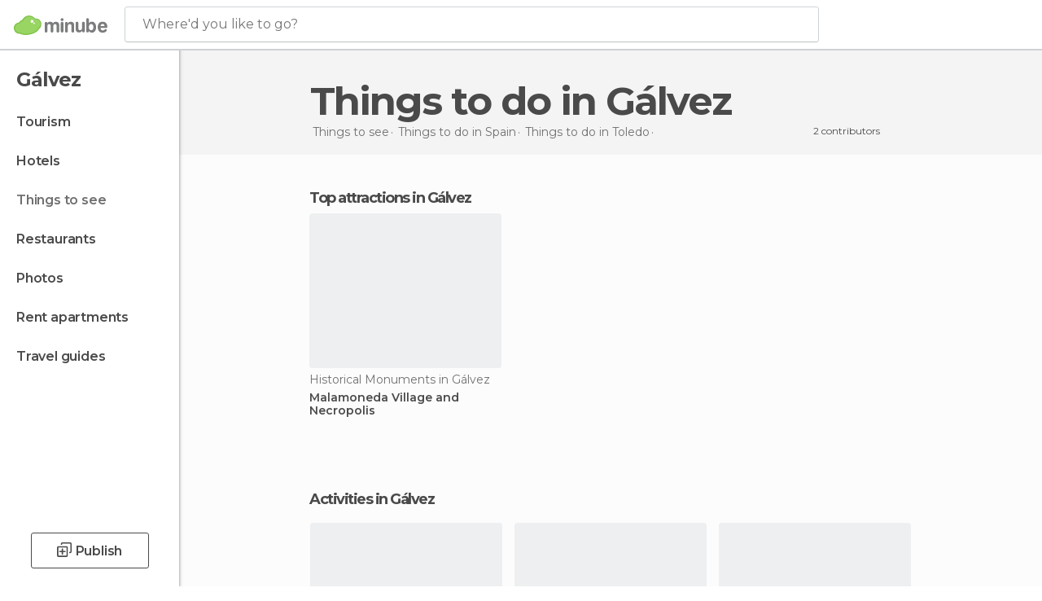

--- FILE ---
content_type: text/html; charset=UTF-8
request_url: https://www.minube.co.uk/what-to-see/spain/toledo/galvez
body_size: 14988
content:

 
 <!DOCTYPE html><!--[if lt IE 7]> <html class="no-js lt-ie9 lt-ie8 lt-ie7" lang="en-GB"> <![endif]--><!--[if IE 7]> <html class="no-js lt-ie9 lt-ie8" lang="en-GB"> <![endif]--><!--[if IE 8]> <html class="no-js lt-ie9" lang="en-GB"> <![endif]--><!--[if gt IE 8]><!--><html class="no-js" lang="en-GB"> <!--<![endif]--><head><meta charset="UTF-8"/><meta http-equiv="Content-Type" content="text/html; charset=UTF-8"/><meta http-equiv="X-UA-COMPATIBLE" content="IE=edge"/><meta name="viewport" content="width=device-width, minimum-scale=1.0, initial-scale=1.0"><title>Things to do in Gálvez (Toledo) - Attractions in Gálvez</title><link rel="preconnect" crossorigin="anonymous" href="https://images.mnstatic.com"><link rel="preconnect" crossorigin="anonymous" href="https://assetscdn.mnstatic.com">
 
 <link rel="alternate" hreflang="es-ES" href="https://www.minube.com/que_ver/espana/toledo/galvez"/><link rel="alternate" hreflang="x-default" href="https://www.minube.com/que_ver/espana/toledo/galvez" /><link rel="alternate" hreflang="es-MX" href="https://www.minube.com.mx/que_ver/espana/toledo/galvez"/><link rel="alternate" hreflang="es-CO" href="https://www.minube.com.co/que_ver/espana/toledo/galvez"/><link rel="alternate" hreflang="es-AR" href="https://www.minube.com.ar/que_ver/espana/toledo/galvez"/><link rel="alternate" hreflang="it" href="https://www.minube.it/cosa-vedere/spagna/toledo/galvez"/><link rel="alternate" hreflang="pt" href="https://www.minube.pt/o-que-ver/espanha/toledo/galvez"/><link rel="alternate" hreflang="pt-BR" href="https://www.minube.com.br/o-que-ver/espanha/toledo/galvez"/><link rel="alternate" hreflang="fr" href="https://www.monnuage.fr/a-voir/espagne/tolede/galvez"/><link rel="alternate" hreflang="en-US" href="https://www.minube.net/what-to-see/spain/toledo/galvez"/><link rel="alternate" hreflang="en-GB" href="https://www.minube.co.uk/what-to-see/spain/toledo/galvez"/><link rel="alternate" hreflang="es" href="https://www.minube.com/que_ver/espana/toledo/galvez"/><link rel="alternate" hreflang="en" href="https://www.minube.net/what-to-see/spain/toledo/galvez"/><meta name="description" content="Discover where to go in Gálvez (Toledo): its most popular sights, things to do in Gálvez, photos and videos, all straight from minube travelers."/><link rel="canonical" href="https://www.minube.co.uk/what-to-see/spain/toledo/galvez"/><meta name="robots" content="noindex,follow"/><link rel="apple-touch-icon" sizes="180x180" href="https://contentdelivery.mnstatic.com/1/favicon/apple-touch-icon.png"><link rel="icon" type="image/png" sizes="32x32" href="https://contentdelivery.mnstatic.com/1/favicon/favicon-32x32.png"><link rel="icon" type="image/png" sizes="16x16" href="https://contentdelivery.mnstatic.com/1/favicon/favicon-16x16.png"><link rel="shortcut icon" href="https://contentdelivery.mnstatic.com/1/favicon/favicon.ico"><link rel="manifest" href="/manifest.json"/><meta name="apple-mobile-web-app-title" content="minube" /><meta name="application-name" content="minube" /><meta name="msapplication-config" content="https://contentdelivery.mnstatic.com/1/favicon/browserconfig.xml" /><meta name="theme-color" content="#007A75"/><meta property="og:title" content="Things to do in Gálvez (Toledo) - Attractions in Gálvez"/><meta property="og:description" content="Discover where to go in Gálvez (Toledo): its most popular sights, things to do in Gálvez, photos and videos, all straight from minube travelers."/><meta property="og:image" content="https://images.mnstatic.com/64/c7/64c7aa4b85cac86cf2168f52e11cf3bc.jpg?quality=75&format=png&fit=crop&width=980&height=880&aspect_ratio=980%3A880"/><meta property="og:site_name" content="Minube"/><meta property="og:type" content="website"/><meta name="twitter:card" content="summary"/><meta name="twitter:title" content="Things to do in Gálvez (Toledo) - Attractions in Gálvez"/><meta name="twitter:description" content="Discover where to go in Gálvez (Toledo): its most popular sights, things to do in Gálvez, photos and videos, all straight from minube travelers."/><meta name="twitter:image:src" content="https://images.mnstatic.com/64/c7/64c7aa4b85cac86cf2168f52e11cf3bc.jpg?quality=75&format=png&fit=crop&width=980&height=880&aspect_ratio=980%3A880"/><meta name="twitter:site" content="@minubeapp"/><meta name="twitter:domain" value="minube.com" /><link rel="prefetch" href="https://www.minube.com/assets/css/min/production/src/layouts/users/login.css">
<link rel='preload' as='style' href='https://fonts.minube.com/avenir.css' onload='this.rel="stylesheet"'><link rel="stylesheet" type="text/css" href="https://fonts.minube.com/avenir.css" />
<link rel='preload' as='style' href='https://fonts.googleapis.com/css?family=Montserrat:400,600,700|Open+Sans:400,600,700&subset=latin-ext,latin-ext' onload='this.rel="stylesheet"'><link rel="stylesheet" type="text/css" href="https://fonts.googleapis.com/css?family=Montserrat:400,600,700|Open+Sans:400,600,700&amp;subset=latin-ext,latin-ext" />
<link rel='preload' as='style' href='https://assetscdn.mnstatic.com/css/zzjs-b6b987f27695cf4d6f3a7e9d504f1964.css'><link rel="stylesheet" type="text/css" href="https://assetscdn.mnstatic.com/css/zzjs-b6b987f27695cf4d6f3a7e9d504f1964.css" />



 
 
 
 
 
 
 
 
 
 
 
 
 
 
 
 
 
 
 
 
 </head><body>
 

 
 
 <header>
 
<div class="actionBar">
 
<div class="main border ">
 
<div class="logo">
 
 <a class="brand icon_base icon__color_logo
"
 title="Minube"
 href="https://www.minube.co.uk/"
 ></a></div> 
 
<div id="mnHeaderFakeInput" class="mnHeaderFakeInput"
 onclick="Minube.services.HeaderUI.focusSearcherHeader();"><div class="mnHeaderFakeInput__box display_table"><div class="display_table_cell"><div class="mnHeaderFakeInput__text"><span>Where&#039;d you like to go?</span></div></div></div></div><div id="mnHeaderRealInput" class="mnHeaderRealInput "
 style="display: none; opacity: 0;"><input id="mnHeaderSearcherInput" class="mnHeaderSearcherInput"
 type="text" placeholder="" autofocus/><ul id="mnHeaderSearcherResults" class="mnHeaderSearcherResults"></ul><div id="mnHeaderSearcherResultsBackground"
 class="mnHeaderSearcherResultsBackground"
 onclick="Minube.services.HeaderUI.blurSearcher();"></div><div id="mnHeaderSearcherIcon"
 class="icon sp_header_navigate icon--lensRealInput"></div><div class="close" onclick="Minube.services.HeaderUI.blurSearcher();"></div><span style="display:none;" id="gplus_button"
 data-gapiattached="true">Enter with Google +</span></div><div class="widgets">
 
<div id="mnHeaderOptionsMenu" class="mnHeaderOptionsMenu share" onclick="Minube.services.HeaderUI.initShareTooltip()"><div id="mnHeaderShareTop"><div class="share_icon"></div></div></div>
 
 
<div class="profile_avatar basic"></div> 
 
<div class="mnNavigateSandwich only-mobile activitySearch"><div class="mnNavigateSandwich__lines"></div></div></div></div></div>
 
 
 
 </header>
 
 <div class="fullWidth
 "><div class="leftMenu">
 
 <div id="mnNavigate" class="mnNavigate "><div class="mnNavigate__sectionsAction only-mobile"><div class="mnNavigate__section access"><span class="mnNavigate__sectionLink access" id="access_mobile_user" onclick="Minube.services.ProfileUI.openModalLogin(null, true)">Enter</span></div><div class="section_profile"><div class="mnNavigate__section" onclick="Minube.services.UserSection.goTo('/', 'my_profile')"><span class="mnNavigate__sectionLink">My Profile</span></div><div class="mnNavigate__section edit" onclick="Minube.services.UserSection.goTo('/edit/', 'edit')"><span class="mnNavigate__sectionLink">Edit your profile</span></div><div class="mnNavigate__section" onclick="Minube.services.Registration.logout()"><span class="mnNavigate__sectionLink">Close session</span></div><div class="mnNavigate__section"><span class="mnNavigate__sectionLink line"/></div></div><div class="mnNavigate__section share"><span class="mnNavigate__sectionLink share" onclick="Minube.services.HeaderUI.handlerShare()">Share</span></div><div class="mnNavigate__section"><span class="mnNavigate__sectionLink addExperience" onclick="Minube.services.HeaderUI.headerOpenPoiUpload() ">Write an opinion</span></div><div class="mnNavigate__section sep"><span class="mnNavigate__sectionLink line"/></div></div><div id="mnNavigate__sectionsBlock" class="mnNavigate__sectionsBlock">
 
 
 <div id="mnNavigate__tabs" class="navTabs mnNavigate__tabs"><ul class="mover"><li class="navItem active categories "
 data-section="categories"
 onclick="Minube.services.Sidebar.switchTab('categories')">
 Menu
 </li>
 
 <li class="navItem filters "
 data-section="filters"
 onclick="Minube.services.Sidebar.switchTab('filters')">
 Filters
 </li>
 
 </ul></div>
 
 
 <nav role="navigation" class="mnNavigate__navigation"><ul id="mnNavigate__categoriesBlock" class="mnNavigate__categoriesBlock mnNavigate__tabContent active" data-section="categories">
 
 
 <li class="mnNavigate__location ">Gálvez</li>
 
 
 
<li class="mnNavigate__section all noCounter"><div class="mnNavigate__icon icon_base icon__all"></div><a class="mnNavigate__sectionLink" href="https://www.minube.co.uk/travel/spain/toledo/galvez" title="Gálvez Tourism: Visit Gálvez"> Tourism </a>
 
 </li>
 
  
 
 
<li class="mnNavigate__section sleep noCounter"><div class="mnNavigate__icon icon_base icon__sleep"></div><a class="mnNavigate__sectionLink" href="https://www.minube.co.uk/where-to-stay/spain/toledo/galvez" title="Accommodations and places to stay in Gálvez"> Hotels </a>
 
 </li>
 
  
 
 
<li class="mnNavigate__section tosee current noCounter"><div class="mnNavigate__icon icon_base icon__tosee"></div><a class="mnNavigate__sectionLink" href="https://www.minube.co.uk/what-to-see/spain/toledo/galvez" title="Gálvez attractions and things to do and see"> Things to see </a>
 
 </li>
 
  
 
 
<li class="mnNavigate__section eat noCounter"><div class="mnNavigate__icon icon_base icon__eat"></div><label class="mnNavigate__sectionLink" onclick="window.location='https://www.minube.co.uk/restaurants/spain/toledo/galvez'" title="Gálvez Restaurants: Places to Eat"> Restaurants </label>
 
 </li>
 
  
 
 
<li class="mnNavigate__section pic_gallery noCounter"><div class="mnNavigate__icon icon_base icon__pic_gallery"></div><a class="mnNavigate__sectionLink" href="https://www.minube.co.uk/photos/galvez-c234211" title="Gálvez Photos"> Photos </a>
 
 </li>
 
  
 
 
<li class="mnNavigate__section guides noCounter"><div class="mnNavigate__icon icon_base icon__guides"></div><a class="mnNavigate__sectionLink" href="https://www.minube.co.uk/guides/spain/toledo/galvez" title="Gálvez Travel Guides"> Travel guides </a>
 
 </li>
 
 
 
 </ul></nav></div><div class="buttonPublish">
 
<div class="buttonMain outline normal withIcon default"
 style=""
 onclick="Minube.services.HeaderUI.headerOpenPoiUpload() "
 ><div class="display_table"><div class="display_table_cell"><span class="icon icon_base ic_post_darkgray"></span><span class="text" style="">Publish</span></div></div></div></div></div>
 
 
 
 
 </div><div class="content withSidebar "><div class="headerPlace"><div class="container">
 
<h1 itemprop="name" >Things to do in Gálvez</h1>
 
<div class="breadcrumb-box" itemscope itemtype="http://schema.org/BreadcrumbList"><ul><li itemprop="itemListElement" itemscope itemtype="http://schema.org/ListItem" ><a title="Things to do near me" href="https://www.minube.co.uk/what-to-see"><b itemprop="name">Things to see</b></a><meta itemprop="position" content="1" /><meta itemprop="item" content="https://www.minube.co.uk/what-to-see" /></li>
  <li itemprop="itemListElement" itemscope itemtype="http://schema.org/ListItem" ><a title="Things to do in Spain: attractions and things to see" href="https://www.minube.co.uk/what-to-see/spain"><b itemprop="name">Things to do in Spain</b></a><meta itemprop="position" content="2" /><meta itemprop="item" content="https://www.minube.co.uk/what-to-see/spain" /></li>
  <li itemprop="itemListElement" itemscope itemtype="http://schema.org/ListItem" ><a title="Things to do in Toledo: attractions and things to see" href="https://www.minube.co.uk/what-to-see/spain/toledo"><b itemprop="name">Things to do in Toledo</b></a><meta itemprop="position" content="3" /><meta itemprop="item" content="https://www.minube.co.uk/what-to-see/spain/toledo" /></li><li class="last" ><span>Things to do <span>in Gálvez</span></span></li></ul></div>
 
 <div class="collaboratorsModule"><div class="collaborators"><div class="display-table"><div class="display-table-cell"><div class="text">
 2 contributors
 </div></div><div class="display-table-cell"><div class="people">
  <div title="" class="avatarImage" data-src="https://avatars.mnstatic.com/2712681_30x30_2.jpg"></div>
 
 </div></div></div></div></div></div></div>
 
 
 

<div class="mnTabs only-mobile tosee_content"><div class="mnTabsMove"><ul>
 
 
   <li class="mnTabs__section all noCounter "><label
 class="mnTabs__sectionLink"
 data-brick-category_group="all"
 onclick="Minube.services.Tabs.goTo('https://www.minube.co.uk/travel/spain/toledo/galvez', this)" title="Tourism"
 >
 Tourism
 </label>
 
 </li>
  
 
   <li class="mnTabs__section tosee noCounter active "><label
 class="mnTabs__sectionLink"
 data-brick-category_group="tosee"
 onclick="Minube.services.Tabs.goTo('https://www.minube.co.uk/what-to-see/spain/toledo/galvez', this)" title="Things to see"
 >
 Things to see
 </label>
 
 </li>
  
 
   <li class="mnTabs__section sleep noCounter "><label
 class="mnTabs__sectionLink"
 data-brick-category_group="sleep"
 onclick="Minube.services.Tabs.goTo('https://www.minube.co.uk/where-to-stay/spain/toledo/galvez', this)" title="Hotels"
 >
 Hotels
 </label>
 
 </li>
  
 
   <li class="mnTabs__section eat noCounter "><label
 class="mnTabs__sectionLink"
 data-brick-category_group="eat"
 onclick="Minube.services.Tabs.goTo('https://www.minube.co.uk/restaurants/spain/toledo/galvez', this)" title="Restaurants"
 >
 Restaurants
 </label>
 
 </li>
  
 
   <li class="mnTabs__section pic_gallery noCounter "><label
 class="mnTabs__sectionLink"
 data-brick-category_group="pic_gallery"
 onclick="Minube.services.Tabs.goTo('https://www.minube.co.uk/photos/galvez-c234211', this)" title="Photos"
 >
 Photos
 </label>
 
 </li></ul></div><div class="mnTabsLine"></div></div><div class="poiTopAds"><div class="container">
 
 <div class="header_block header_display_top topinside withoutMainRivers"
 id="header_display_top"><div class="display_top screen_minube_tags" id="display_top" data-screenauthminube="468x60_TOP,728x90_TOP,970x90_TOP"></div></div></div></div>
 
 
 
 <div class="itemsGrid " id="itemsGrid" style=""><div class="container">
 
 
 
 
 
<div class="river detail " >
 
<div class="headerRiver left headerTitle"><div class="titleList smaller"><span><div class="title "><h2 class="subtitle">Top attractions in Gálvez</h2></div></span></div></div>
 
<div class="riverItems">
 
 
 
 
 
 
<div class="baseCard riverCard
 poiCard
" aria-label="" data-id_poi="776151" onclick="Minube.services.Card.goToCard('https\x3A\x2F\x2Fwww.minube.co.uk\x2Fplace\x2Fmalamoneda\x2Dvillage\x2Dand\x2Dnecropolis\x2Da776151','poi_seo',{poi_id : '776151' , activities : '0'}); event.stopPropagation()"
 >
 
 
 <div class="imageCard" data-src='https://images.mnstatic.com/64/c7/64c7aa4b85cac86cf2168f52e11cf3bc.jpg' data-dynamic-source='true' data-dynamic-quality='60' data-dynamic-auto-width-height='1' data-dynamic-fit='crop' data-dynamic-custom-attrs='1' ></div>
 
 <div class="contentItem "><div class="subtitleItem">
 Historical Monuments in Gálvez
 </div>
 
 <label class="titleItem"> Malamoneda Village and Necropolis
</label><div class="experienceItem">
 
 </div></div></div>

 
</div>
 
 </div></div></div><script type="application/ld+json">
 {"@context":"http:\/\/schema.org","@type":"ItemList","name":"Things to do in G\u00e1lvez (Toledo) - Attractions in G\u00e1lvez","description":"Discover where to go in G\u00e1lvez (Toledo): its most popular sights, things to do in G\u00e1lvez, photos and videos, all straight from minube travelers.","itemListOrder":"http:\/\/schema.org\/ItemListOrderAscending","itemListElement":[{"@type":"ListItem","name":"Malamoneda Village and Necropolis","position":1,"url":"https:\/\/www.minube.co.uk\/place\/malamoneda-village-and-necropolis-a776151"}]}
 </script>
 

 

<form id="activitiesRelated_form" name="buttonIconText_form" method="post"
 action="/tking/go" target="_blank"><input type="hidden" name="deeplink"
 id="activitiesRelated_form_deeplink" value=""/><input type="hidden" name="integration_type"
 id="activitiesRelated_form_integration_type"
 value="activities_suggested"/><input type="hidden" name="deeplink_platform" id="activitiesRelated_form_deeplink_platform" value=""/><input type="hidden" name="provider"
 id="activitiesRelated_form_provider" value=""/><input type="hidden" name="activity_id" id="activitiesRelated_form_activity_id"
 value=""/><input type="hidden" name="tracking" id="activitiesRelated_form_tracking" value="e30="/></form> 
 
<div class="sponsored-container"></div><div class="riverContainer">
 
 
 
<div class="river arrows " data-type_form="carousel" data-carousel_id="secondaryRiver_0" data-type="external_activities" data-total_elements="12">
 
<div class="headerRiver withoutContainer left headerTitle"><div class="titleList "><span><div onclick="Minube.services.CarouselRiver.goDetail('https://www.minube.co.uk/a/externalact/c/234211/tosee');return false;" class="title link ">
 Activities in Gálvez
 </div></span></div></div><div class="riverItems">
 
 
 
 
 
 
<div class="baseCard riverCard
 tourCard 
" aria-label="" data-id_tour="90" onclick="Minube.services.Card.goToCard('https\x3A\x2F\x2Fwww.minube.co.uk\x2Factivities\x2Ffullday\x2Dtoledo\x2Dsegovia\x2Dtour\x2Dfrom\x2Dmadrid\x2Dt90','activity',{target: '_blank', activity_id : 90, status : 3, provider_name : 'Channel1'}); event.stopPropagation()"
 >
 
  
 <div class="imageCard" data-src='https://imgs-activities.mnstatic.com/Activities/a1/b8/a1b81f00f317699f8a816504bba1098f1a60324c341c1de876e7055abb03be29.jpg' data-dynamic-source='true' data-dynamic-quality='60' data-dynamic-auto-width-height='1' data-dynamic-fit='crop' data-dynamic-custom-attrs='1' itemprop='image' ></div>
 
 <div class="contentItem "><div class="subtitleItem">
 Day Trips
 </div>
 
 
 <a class="titleItem" href="https://www.minube.co.uk/activities/fullday-toledo-segovia-tour-from-madrid-t90" onclick="Minube.services.Card.goToCard('https\x3A\x2F\x2Fwww.minube.co.uk\x2Factivities\x2Ffullday\x2Dtoledo\x2Dsegovia\x2Dtour\x2Dfrom\x2Dmadrid\x2Dt90','activity',{target: '_blank', activity_id : 90, status : 3, provider_name : 'Channel1'}); event.stopPropagation()"
 title="Full-Day Toledo & Segovia Tour from Madrid" target="_blank"> Full-Day Toledo &amp; Segovia Tour from Madrid
</a>
 
<div class="staticRating">
 
 <div class="starsRatingMeter"><span style="width: 90.6%"></span></div>
 
<div class="ratingSideText"><div class="ratingTextShown">(1.257)</div></div></div><div class="priceItem "><label>starting from</label><div class="amount" ><small itemprop="priceCurrency"></small>47.73<small itemprop="priceCurrency"> £</small></div></div><div class="featureItem " style="background-image: url(https://images.mnstatic.com/statics/activities/features/oferta_descuentos.svg)"><div class="display_table"><div class="display_table_cell topFeature" style="color: #F2911A;">
 Discounted
 </div></div></div></div></div>

 
 
 
 
 
 
<div class="baseCard riverCard
 tourCard 
" aria-label="" data-id_tour="37458" onclick="Minube.services.Card.goToProvider('activitiesRelated_form',{target: '_blank', activity_id : 37458, status : 4, provider_name : 'GetYourGuide'})"
 >
 
  
 <div class="imageCard" data-src='https://imgs-activities.mnstatic.com/Activities/8e/58/8e58d2218f10f969b783f2fc24d4f3fd01df478696588ff343238d7116dbaa7c.jpg' data-dynamic-source='true' data-dynamic-quality='60' data-dynamic-auto-width-height='1' data-dynamic-fit='crop' data-dynamic-custom-attrs='1' itemprop='image' ></div>
 
 <div class="contentItem "><div class="subtitleItem"><label class="iconProvider"></label>
 GetYourGuide
 </div>
 
 <label class="titleItem"> Toledo: Hop-On Hop-Off Bus Tour, Walking Tour &amp; Alcazar
</label>
 
<div class="staticRating">
 
 <div class="starsRatingMeter"><span style="width: 91.8%"></span></div>
 
<div class="ratingSideText"><div class="ratingTextShown">(41)</div></div></div><div class="priceItem "><label>starting from</label><div class="amount" ><small itemprop="priceCurrency"></small>14.89<small itemprop="priceCurrency"> £</small></div></div></div></div>

 
 
 
 
 
 
<div class="baseCard riverCard
 tourCard 
" aria-label="" data-id_tour="45335" onclick="Minube.services.Card.goToProvider('activitiesRelated_form',{target: '_blank', activity_id : 45335, status : 4, provider_name : 'GetYourGuide'})"
 >
 
  
 <div class="imageCard" data-src='https://imgs-activities.mnstatic.com/Activities/cf/55/cf55168162fd7c817d5df317b77301d9fc2c6c65c3a7b832811cb76b0bb49bae.jpg' data-dynamic-source='true' data-dynamic-quality='60' data-dynamic-auto-width-height='1' data-dynamic-fit='crop' data-dynamic-custom-attrs='1' itemprop='image' ></div>
 
 <div class="contentItem "><div class="subtitleItem"><label class="iconProvider"></label>
 GetYourGuide
 </div>
 
 <label class="titleItem"> Welcome to Toledo: Private Tour with a Local
</label>
 
<div class="staticRating">
 
 <div class="starsRatingMeter"><span style="width: 95%"></span></div>
 
<div class="ratingSideText"><div class="ratingTextShown">(16)</div></div></div><div class="priceItem "><label>starting from</label><div class="amount" ><small itemprop="priceCurrency"></small>29.33<small itemprop="priceCurrency"> £</small></div></div></div></div>

 
 
 
 
 
 
<div class="baseCard riverCard
 tourCard 
" aria-label="" data-id_tour="33331" onclick="Minube.services.Card.goToProvider('activitiesRelated_form',{target: '_blank', activity_id : 33331, status : 4, provider_name : 'GetYourGuide'})"
 >
 
  
 <div class="imageCard" data-src='https://imgs-activities.mnstatic.com/Activities/22/84/22840e0fd910826a6bd57199e91980bf761efb1241826317f5d81584e50b1433.jpg' data-dynamic-source='true' data-dynamic-quality='60' data-dynamic-auto-width-height='1' data-dynamic-fit='crop' data-dynamic-custom-attrs='1' itemprop='image' ></div>
 
 <div class="contentItem "><div class="subtitleItem"><label class="iconProvider"></label>
 GetYourGuide
 </div>
 
 <label class="titleItem"> Monuments of Toledo Full-Day Tour from Madrid
</label>
 
<div class="staticRating">
 
 <div class="starsRatingMeter"><span style="width: 93.4%"></span></div>
 
<div class="ratingSideText"><div class="ratingTextShown">(6)</div></div></div><div class="priceItem "><label>starting from</label><div class="amount" ><small itemprop="priceCurrency"></small>27.86<small itemprop="priceCurrency"> £</small></div></div></div></div>

 
 
 
 
 
 
<div class="baseCard riverCard
 tourCard 
" aria-label="" data-id_tour="49383" onclick="Minube.services.Card.goToProvider('activitiesRelated_form',{target: '_blank', activity_id : 49383, status : 4, provider_name : 'GetYourGuide'})"
 >
 
  
 <div class="imageCard" data-src='https://imgs-activities.mnstatic.com/Activities/c7/34/c734e68a99a8958369d7430a73601a7211edc47f95220dc643314481aa77e333.jpg' data-dynamic-source='true' data-dynamic-quality='60' data-dynamic-auto-width-height='1' data-dynamic-fit='crop' data-dynamic-custom-attrs='1' itemprop='image' ></div>
 
 <div class="contentItem "><div class="subtitleItem"><label class="iconProvider"></label>
 GetYourGuide
 </div>
 
 <label class="titleItem"> From Madrid: Toledo Tour with Wine Tasting and 7 Monuments
</label>
 
<div class="staticRating">
 
 <div class="starsRatingMeter"><span style="width: 93.4%"></span></div>
 
<div class="ratingSideText"><div class="ratingTextShown">(6)</div></div></div><div class="priceItem "><label>starting from</label><div class="amount" ><small itemprop="priceCurrency"></small>40.50<small itemprop="priceCurrency"> £</small></div></div></div></div>

 
 <div class="extraCard riverCard baseCard"><div class="content">
 
<div class="buttonMain btnSeeAll outline normal fab withIcon secondary"
 style=""
 onclick="Minube.services.CarouselRiver.goDetail('https://www.minube.co.uk/a/externalact/c/234211/tosee');return false; "
 ><div class="display_table"><div class="display_table_cell"><span class="icon icon_base ic_arrow_right_secondary"></span></div></div></div><div class="text"><span>View more</span></div></div></div></div>
 
 
<div class="buttonMain btnSeeAll outline normal secondary"
 style=""
 onclick="Minube.services.CarouselRiver.goDetail('https://www.minube.co.uk/a/externalact/c/234211/tosee');return false; "
 ><div class="display_table"><div class="display_table_cell"><span class="text" style="">View more</span></div></div></div></div>
 
 
 
 
 <div id="adsforsearch_content"
 class="adsforsearch_content "><div class="adsforsearchGrid" id="adsforsearchGrid" data-lng="uk"><div data-screenauthminube="300x250,300x250_MOBILE" class="adsforsearch_roba screen_minube_tags"></div><div class="addedValue"
 data-src-big="https://images.mnstatic.com/ro/ba/addedValue/EN.jpg" data-src-small="https://images.mnstatic.com/ro/ba/addedValue/EN_small.jpg"></div></div></div>
 
 
 
 
<div class="river arrows " data-type_form="carousel" data-carousel_id="secondaryRiver_1" data-type="locations_related" data-total_elements="20">
 
<div class="headerRiver withoutContainer left headerTitle"><div class="titleList smaller"><span><div onclick="Minube.services.CarouselRiver.goDetail('https://www.minube.co.uk/a/relatedloc/c/234211/tosee');return false;" class="title link ">
 The most popular destinations nearby
 </div></span></div></div><div class="riverItems">
 
 
 
 
 
 
<div class="baseCard riverCard
 locationCard 
" aria-label="" data-id_location="235062" data-level="c" onclick="Minube.services.Card.goToCard('https\x3A\x2F\x2Fwww.minube.co.uk\x2Fwhat\x2Dto\x2Dsee\x2Fspain\x2Ftoledo\x2Flas_ventas_con_pena_aguilera','location',{location_id : 235062, location_level: 'City'}); event.stopPropagation()"
 >
 
 
 <div class="imageCard" data-src='https://images.mnstatic.com/22/cd/22cd0fc9d069fafbf2beff32fcdba92c.jpg' data-dynamic-source='true' data-dynamic-quality='60' data-dynamic-auto-width-height='1' data-dynamic-fit='crop' data-dynamic-custom-attrs='1' ></div>
 
 <div class="contentItem "><div class="subtitleItem"></div>
 
 
 <a class="titleItem" href="https://www.minube.co.uk/what-to-see/spain/toledo/las_ventas_con_pena_aguilera" onclick="event.stopPropagation();" title="Things to do in Las Ventas con Peña Aguilera: attractions and things to see" target="_self"> Las Ventas con Peña Aguilera
</a></div></div>

 
 
 
 
 
 
<div class="baseCard riverCard
 locationCard 
" aria-label="" data-id_location="235941" data-level="c" onclick="Minube.services.Card.goToCard('https\x3A\x2F\x2Fwww.minube.co.uk\x2Fwhat\x2Dto\x2Dsee\x2Fspain\x2Ftoledo\x2Fnavahermosa','location',{location_id : 235941, location_level: 'City'}); event.stopPropagation()"
 >
 
 
 <div class="imageCard" data-src='https://images.mnstatic.com/59/fe/59fe94319b87754764789c6182c1fe78.jpg' data-dynamic-source='true' data-dynamic-quality='60' data-dynamic-auto-width-height='1' data-dynamic-fit='crop' data-dynamic-custom-attrs='1' ></div>
 
 <div class="contentItem "><div class="subtitleItem"></div>
 
 
 <a class="titleItem" href="https://www.minube.co.uk/what-to-see/spain/toledo/navahermosa" onclick="event.stopPropagation();" title="Things to do in Navahermosa: attractions and things to see" target="_self"> Navahermosa
</a></div></div>

 
 
 
 
 
 
<div class="baseCard riverCard
 locationCard 
" aria-label="" data-id_location="237248" data-level="c" onclick="Minube.services.Card.goToCard('https\x3A\x2F\x2Fwww.minube.co.uk\x2Fwhat\x2Dto\x2Dsee\x2Fspain\x2Ftoledo\x2Fsan_pablo_de_los_montes','location',{location_id : 237248, location_level: 'City'}); event.stopPropagation()"
 >
 
 
 <div class="imageCard" data-src='https://images.mnstatic.com/48/58/485894eb2737d453598057e150b0dbda.jpg' data-dynamic-source='true' data-dynamic-quality='60' data-dynamic-auto-width-height='1' data-dynamic-fit='crop' data-dynamic-custom-attrs='1' ></div>
 
 <div class="contentItem "><div class="subtitleItem"></div>
 
 
 <a class="titleItem" href="https://www.minube.co.uk/what-to-see/spain/toledo/san_pablo_de_los_montes" onclick="event.stopPropagation();" title="Things to do in San Pablo de los Montes: attractions and things to see" target="_self"> San Pablo de los Montes
</a></div></div>

 
 
 
 
 
 
<div class="baseCard riverCard
 locationCard 
" aria-label="" data-id_location="5021" data-level="c" onclick="Minube.services.Card.goToCard('https\x3A\x2F\x2Fwww.minube.co.uk\x2Fwhat\x2Dto\x2Dsee\x2Fspain\x2Ftoledo\x2Ftoledo','location',{location_id : 5021, location_level: 'City'}); event.stopPropagation()"
 >
 
 
 <div class="imageCard" data-src='https://images.mnstatic.com/1e/fe/1efe898c505543193299a73eabe739f6.jpg' data-dynamic-source='true' data-dynamic-quality='60' data-dynamic-auto-width-height='1' data-dynamic-fit='crop' data-dynamic-custom-attrs='1' ></div>
 
 <div class="contentItem "><div class="subtitleItem"></div>
 
 
 <a class="titleItem" href="https://www.minube.co.uk/what-to-see/spain/toledo/toledo" onclick="event.stopPropagation();" title="Things to do in Toledo: attractions and things to see" target="_self"> Toledo
</a></div></div>

 
 
 
 
 
 
<div class="baseCard riverCard
 locationCard 
" aria-label="" data-id_location="235784" data-level="c" onclick="Minube.services.Card.goToCard('https\x3A\x2F\x2Fwww.minube.co.uk\x2Fwhat\x2Dto\x2Dsee\x2Fspain\x2Ftoledo\x2Fmora','location',{location_id : 235784, location_level: 'City'}); event.stopPropagation()"
 >
 
 
 <div class="imageCard" data-src='https://images.mnstatic.com/76/5f/765f4c6f39242aa2d2006fa388327d1f.jpg' data-dynamic-source='true' data-dynamic-quality='60' data-dynamic-auto-width-height='1' data-dynamic-fit='crop' data-dynamic-custom-attrs='1' ></div>
 
 <div class="contentItem "><div class="subtitleItem"></div>
 
 
 <a class="titleItem" href="https://www.minube.co.uk/what-to-see/spain/toledo/mora" onclick="event.stopPropagation();" title="Things to do in Mora: attractions and things to see" target="_self"> Mora
</a></div></div>

 
 <div class="extraCard riverCard baseCard"><div class="content">
 
<div class="buttonMain btnSeeAll outline normal fab withIcon secondary"
 style=""
 onclick="Minube.services.CarouselRiver.goDetail('https://www.minube.co.uk/a/relatedloc/c/234211/tosee');return false; "
 ><div class="display_table"><div class="display_table_cell"><span class="icon icon_base ic_arrow_right_secondary"></span></div></div></div><div class="text"><span>View more</span></div></div></div></div>
 
 
<div class="buttonMain btnSeeAll outline normal secondary"
 style=""
 onclick="Minube.services.CarouselRiver.goDetail('https://www.minube.co.uk/a/relatedloc/c/234211/tosee');return false; "
 ><div class="display_table"><div class="display_table_cell"><span class="text" style="">View more</span></div></div></div></div></div></div></div><footer>
 

 
<div class="footer_block block "><div class="menu inpage"><div class="container"><div class="container_footer_blocks">
 
<div class="exploreGrid inpage">
 
 
 <div class="exploreGridContainer inpage"><div class="container"><div class="exploreContent">
  
 <div class="modules expandMobile" id="module_belongs_to" data-key="belongs_to"><div class="categories expandMobile" onclick="Minube.services.Explore.expandCategories('belongs_to');" id="category_belongs_to"><label>About the Destination</label><div class="icon_arrow expandMobile" id="icon_arrow_belongs_to"></div></div><div class="subcategories expandMobile" id="subcategory_belongs_to">
   <a title="Toledo" href="https://www.minube.co.uk/what-to-see/spain">Toledo</a>
 
   <a title="Spain" href="https://www.minube.co.uk/what-to-see/spain">Spain</a>
 
   <a title="Castilla La Mancha" href="https://www.minube.co.uk/what-to-see-in/spanish_autonomous_communities/castilla_la_mancha">Castilla La Mancha</a>
 
   <a title="Montes de Toledo" href="https://www.minube.co.uk/what-to-see-in/comarcas_of_toledo/montes_de_toledo">Montes de Toledo</a>
 
 </div><div class="shadow expandMobile" id="shadow_belongs_to"></div></div>
  
 <div class="modules expandMobile" id="module_misc_info" data-key="misc_info"><div class="categories expandMobile" onclick="Minube.services.Explore.expandCategories('misc_info');" id="category_misc_info"><label>Other Information</label><div class="icon_arrow expandMobile" id="icon_arrow_misc_info"></div></div><div class="subcategories expandMobile" id="subcategory_misc_info">
   <a title="Cheap stay" href="https://www.minube.co.uk/where-to-stay">Cheap stay</a>
 
 </div><div class="shadow expandMobile" id="shadow_misc_info"></div></div>
  
 <div class="modules expandMobile" id="module_key_extra_1" data-key="key_extra_1"><div class="categories expandMobile" onclick="Minube.services.Explore.expandCategories('key_extra_1');" id="category_key_extra_1"><label>The most popular destinations nearby</label><div class="icon_arrow expandMobile" id="icon_arrow_key_extra_1"></div></div><div class="subcategories expandMobile" id="subcategory_key_extra_1">
   <a title="Things to do in Las Ventas con Peña Aguilera" href="https://www.minube.co.uk/what-to-see/spain/toledo/las_ventas_con_pena_aguilera">Things to do in Las Ventas con Peña Aguilera</a>
 
  <a title="Things to do in Navahermosa" href="https://www.minube.co.uk/what-to-see/spain/toledo/navahermosa">Things to do in Navahermosa</a>
 
  <a title="Things to do in San Pablo de los Montes" href="https://www.minube.co.uk/what-to-see/spain/toledo/san_pablo_de_los_montes">Things to do in San Pablo de los Montes</a>
 
  <a title="Things to do in Toledo" href="https://www.minube.co.uk/what-to-see/spain/toledo/toledo">Things to do in Toledo</a>
 
  <a title="Things to do in Mora" href="https://www.minube.co.uk/what-to-see/spain/toledo/mora">Things to do in Mora</a>
 
  <a title="Things to do in Talavera de la Reina" href="https://www.minube.co.uk/what-to-see/spain/toledo/talavera_de_la_reina">Things to do in Talavera de la Reina</a>
 
  <a title="Things to do in Esquivias" href="https://www.minube.co.uk/what-to-see/spain/toledo/esquivias">Things to do in Esquivias</a>
 
  <a title="Things to do in El Alamo" href="https://www.minube.co.uk/what-to-see/spain/madrid/el_alamo">Things to do in El Alamo</a>
 
  <a title="Things to do in Consuegra" href="https://www.minube.co.uk/what-to-see/spain/toledo/consuegra">Things to do in Consuegra</a>
 
  <a title="Things to do in Aranjuez" href="https://www.minube.co.uk/what-to-see/spain/madrid/aranjuez">Things to do in Aranjuez</a>
 
  <a title="Things to do in Navalcarnero" href="https://www.minube.co.uk/what-to-see/spain/madrid/navalcarnero">Things to do in Navalcarnero</a>
 
  <a title="Things to do in Madridejos" href="https://www.minube.co.uk/what-to-see/spain/toledo/madridejos">Things to do in Madridejos</a>
 
  <a title="Things to do in Fuenlabrada" href="https://www.minube.co.uk/what-to-see/spain/madrid/fuenlabrada">Things to do in Fuenlabrada</a>
 
  <a title="Things to do in Móstoles" href="https://www.minube.co.uk/what-to-see/spain/madrid/mostoles">Things to do in Móstoles</a>
 
  <a title="Things to do in Villarrubia de los Ojos" href="https://www.minube.co.uk/what-to-see/spain/ciudad_real/villarrubia_de_los_ojos">Things to do in Villarrubia de los Ojos</a>
 
  <a title="Things to do in Villaviciosa de Odón" href="https://www.minube.co.uk/what-to-see/spain/madrid/villaviciosa_de_odon">Things to do in Villaviciosa de Odón</a>
 
  <a title="Things to do in Oropesa" href="https://www.minube.co.uk/what-to-see/spain/toledo/oropesa">Things to do in Oropesa</a>
 
  <a title="Things to do in Getafe" href="https://www.minube.co.uk/what-to-see/spain/madrid/getafe">Things to do in Getafe</a>
 
  <a title="Things to do in El Tiemblo" href="https://www.minube.co.uk/what-to-see/spain/avila/el_tiemblo">Things to do in El Tiemblo</a>
 
  <a title="Things to do in Leganés" href="https://www.minube.co.uk/what-to-see/spain/madrid/leganes">Things to do in Leganés</a>
 
 
 </div><div class="shadow expandMobile" id="shadow_key_extra_1"></div></div></div></div></div></div></div></div></div>
 
<div id="footer_display" class="footer_display"><div class="screen_minube_tags" data-screenauthminube="970x250_BOTTOM,728x90_BOTTOM"></div></div>
 
 <div class="menu"><div class="container"><div class="container_footer_blocks">
 
 
 
 
<div class="footer_blocks"><ul id="footer_menu_group_minube"
 class="links"><li class="display_table title"
 onclick="Minube.services.FooterUI.toggleMenuSection('minube');"><span class="display_table_cell not-mobile"><img height="33" src="https://1.images.mnstatic.com/visualdestination_transactional/logo_minube_black_footer.png " alt="Minube"></span><span class="display_table_cell only-mobile">ABOUT US</span><div class="arrow_links_container"><div class="arrow_links"></div></div></li>
  <li class="display_table"><span class="display_table_cell"><a rel="noopener"
 title="Cookie Policy" href="https://www.minube.co.uk/cookies">Cookies
 </a></span></li>
  <li class="display_table"><span class="display_table_cell"><a rel="noopener"
 title="Privacy Policy" href="https://www.minube.co.uk/terms-and-conditions">Privacy Policy
 </a></span></li>
  <li class="display_table"><span class="display_table_cell"><a rel="noopener"
 title="Terms and Conditions" href="https://www.minube.co.uk/terms-use">Terms and Conditions
 </a></span></li></ul></div>
 
<div class="footer_blocks"><ul id="footer_menu_group_inspirate"
 class="links"><li class="display_table title"
 onclick="Minube.services.FooterUI.toggleMenuSection('inspirate');"><span class="display_table_cell not-mobile">GET INSPIRED AND START PLANNING</span><span class="display_table_cell only-mobile">GET INSPIRED AND START PLANNING</span><div class="arrow_links_container"><div class="arrow_links"></div></div></li><li class="display_table"><span class="display_table_cell"><a rel="noopener"
 title="footer@item_discovertips_title" href="footer@item_discovertips_url">footer@item_discovertips_anchor
 </a></span></li>
  <li class="display_table"><span class="display_table_cell"><a rel="noopener"
 target="_blank" title="minube Android app" href="https://play.google.com/store/apps/details?id=com.minube.app">minube Android app
 </a></span></li></ul></div>
 
<div class="footer_blocks"><ul id="footer_menu_group_tourism"
 class="links"><li class="display_table title"
 onclick="Minube.services.FooterUI.toggleMenuSection('tourism');"><span class="display_table_cell not-mobile">TOURISM INDUSTRY</span><span class="display_table_cell only-mobile">TOURISM INDUSTRY</span><div class="arrow_links_container"><div class="arrow_links"></div></div></li>
  <li class="display_table"><span class="display_table_cell"><a rel="noopener"
 title="Contact minube" href="https://www.minube.co.uk/contact">Contact
 </a></span></li>
  <li class="display_table"><span class="display_table_cell"><a rel="noopener"
 title="Press" href="https://www.minube.co.uk/press-area">Press Area
 </a></span></li></ul></div>
 
 
<div class="social"><div><div><div class="social_btn not-mobile"><div class="google_like"></div><div class="facebook_like"></div></div>
 
<div class="copyright"><div class="social_icons"><div><a title="Facebook" rel="noreferrer" href="https://www.facebook.com/minubeapp"
 target="_blank"
 class="facebook icon"></a></div><div><a title="Twitter" rel="noreferrer" href="https://twitter.com/minubeapp"
 target="_blank"
 class="twitter icon"></a></div><div><a title="Vimeo" rel="noreferrer" href="https://vimeo.com/minube"
 target="_blank"
 class="vimeo icon"></a></div><div><a title="Youtube" rel="noreferrer" href="https://www.youtube.com/minube"
 target="_blank"
 class="youtube icon"></a></div></div><div class="nextGen only-mobile"><img class="logo1 logosNextGenMobile"
 src="https://images.mnstatic.com/Tools/genericimages/c3395c0776eff7d7e78c8b5f20c9f903616e0959a1bc575855c7dd12c5d93cef.png?saturation=-100&height=35"><img class="logo2 logosNextGenMobile"
 src="https://images.mnstatic.com/Tools/genericimages/b67726ddb50357efb5c6db77d1b394deac7787e516ffe0a8eeec2e8f6fe2a3e8.png?saturation=-100&height=33"><img class="logo3 logosNextGenMobile"
 src="https://images.mnstatic.com/Tools/genericimages/1b7e20d28f40dbbf508dc7aed0362b4f16f7a472382dc6cf9948bbbf49db322a.png?saturation=-100&height=35"></div><div class="text not-mobile">
 © minube 2007- <br /> the Social Travel site
 </div><div class="text only-mobile">
 © minube 2007-, the leader in social travel
 </div></div></div></div><div class="footer_blocks nextGen not-mobile"><ul id="footer_menu_group_logos"
 class="links"><li class="display_table"><img class="logo1"
 src="https://images.mnstatic.com/Tools/genericimages/c3395c0776eff7d7e78c8b5f20c9f903616e0959a1bc575855c7dd12c5d93cef.png?saturation=-100&height=35"></li><li class="display_table"><img class="logo2"
 src="https://images.mnstatic.com/Tools/genericimages/b67726ddb50357efb5c6db77d1b394deac7787e516ffe0a8eeec2e8f6fe2a3e8.png?saturation=-100&height=33"></li><li class="display_table"><img class="logo3"
 src="https://images.mnstatic.com/Tools/genericimages/1b7e20d28f40dbbf508dc7aed0362b4f16f7a472382dc6cf9948bbbf49db322a.png?saturation=-100&height=35"></li></div></div></div></div></div>
 
</div>
 
 <div id="notificationAlertMobile" class="notificationAlertMobile hide only-mobile"><div class="notificationItem" onclick="Minube.services.ProfileUI.openModalLogin(null, true)"><span class="advisorText"></span></div></div><div class="profileBlock"><div class="overlayLateralPanelProfile"><div class="overlayLayer"></div><div class="overlayContent"><div class="textOverlayProfile"><div class="titleOverlayProfile overlayTitle"></div><div class="subtitleOverlayProfile overlaySubtitle"></div><div class="contestImages"></div></div><div class="featureList overlayFeatureList"></div></div></div><div class="lateralPanelProfile lateralPanel_animation"><div class="overlayInsideLateralPanel default"></div><div class="closeLateralPanel" onclick="Minube.services.ProfileUI.closeLateralPanel()"><svg viewBox="0 0 12 20"><use xlink:href="#ic_next_profile"/></svg></div><div class="closeLateralPanelMobile" onclick="Minube.services.ProfileUI.closeLateralPanel()"><svg viewBox="0 0 14 14"><use xlink:href="#ic_close_panel_mobile"></use></svg></div><div class="requestedContent"></div></div><div class="confirmationContainer default display_table"><div class="confirmationOverlay"></div><div class="confirmationContent display_table_cell"><div class="contentWhiteForMobile"><div class="confirmationText"></div><div class="confirmationButtons"><div class="buttonNOK"><div class="display_table"><div class="display_table_cell text"></div></div></div><div class="buttonOK"><div class="display_table"><div class="display_table_cell text"></div></div></div></div></div></div></div></div><script type="application/javascript">
 // to disable it change data-screenajaxminube to data-screenminube in HotelSuggestionsBox_dfp
 //window.addEventListener('load',waitSMSB);
 function waitSMSB() {
 if (skel.isActive("desktop")) {
 Minube.libs.EventEmitter.subscribe(
 'SuggestionBox',
 loadSMSB,
 ['EECookiesCore', 'EECookiesAccepted'],
 {
 async: "last",
 times: "all"
 }
 )
 }
 }
 function loadSMSB(cookiesAccepted) {
 if (typeof cookiesAccepted === 'boolean' && cookiesAccepted === true) {
 if (skel.isActive("desktop")) {
 var a = function (r) {
 try{for(;r.parent&&r!==r.parent;)r=r.parent;return r}catch(r){return null}
 };
 var n=a(window);
 if (n && n.document && n.document.body) {
 var s=document.createElement("script");
 s.src="https://static.sunmedia.tv/integrations/9a4293f8-1649-4fd5-951b-15450923f208/9a4293f8-1649-4fd5-951b-15450923f208.js";
 s.async=!0;
 n.document.body.appendChild(s)
 }
 } else {
 Minube.libs.EventEmitter.publish(['EEGallery', 'EEScreen', 'EEAjaxLoad'], {'adUnit': '2x2'});
 }
 }
 }
 function sunMediaMiNube(e){
 if (e.status == "SunMediaEnd") {
 Minube.libs.EventEmitter.publish(['EEGallery', 'EEScreen', 'EEAjaxLoad'], {'adUnit': '2x2'});
 }
 }
 </script>
			<div id="HotelSuggestionsBox_dfp" style="display:none;" class="screen_minube_tags" data-screenminube="2x2">
				<div class="suggestDfpClose"></div>
				<div class="bubbleUp" id="HotelSuggestionsBox_dfp_bubbleUp"></div>
			</div>
 
 </footer>
 


 
 <script></script><script>var __minubeRegister = { 'regAsap':[], 'regOnReady':[] ,'regOnLoad': [],'regOnPostLoad': [] };
                                __minubeRegister.regAsap.push({'name':'SessionPageViews','mode':'service','callback':function(){
                                    return new SessionPageViewsClass({"session":{"cookieDomain":".minube.co.uk","location":{"level":"c","city_id":234211,"zone_id":3429,"country_id":63},"tribes":null}});
                                }});
                                __minubeRegister.regOnLoad.push({'name':'Categories','mode':'service','callback':function(){
                                    return new CategoriesClass({"nItems":1,"needNearby":true,"latitude":"39.703411","longitude":"-4.274498","location":{"section":"tosee","cityId":234211,"level":"c","id":234211,"name":"G\u00e1lvez"}});
                                }});
                                __minubeRegister.regOnLoad.push({'name':'HeaderUI','mode':'service','callback':function(){
                                    return new HeaderUIClass(null, null, {"destinationSearcherLimit":6,"mainDomain":"https:\/\/www.minube.net\/","redirectLang":"en","cookieDomain":".minube.co.uk","dataForAdmin":{"location":{"SectionKey":"tosee","CategoryGroup":"tosee","Section":null,"Level":"c","LevelTxt":"City","ZoneIdList":null,"CityIdList":null,"Deeplink":"https:\/\/www.minube.co.uk\/what-to-see\/spain\/toledo\/galvez","City":{"id":234211,"name":"G\u00e1lvez","name_linking":"G\u00e1lvez","translated":"0","new_name":"","name_es":"G\u00e1lvez","name_en":"G\u00e1lvez","name_fr":"G\u00e1lvez","name_de":"G\u00e1lvez","name_pt":"G\u00e1lvez","name_it":"G\u00e1lvez","translated_es":"0","translated_en":"0","translated_fr":"0","translated_de":"1","translated_pt":"1","translated_it":"0","new_name_es":"","new_name_en":"","new_name_fr":"","new_name_de":"G\u00e1lvez","new_name_pt":"G\u00e1lvez","new_name_it":"","same_name_in_country":"0","url_name":null},"Zone":{"id":3429,"name":"Toledo","name_linking":"Toledo","translated":"0","new_name":"","name_es":"Toledo","name_en":"Toledo","name_fr":"Tol\u00e8de","name_de":"Toledo","name_pt":"Toledo","name_it":"Toledo","translated_es":"0","translated_en":"0","translated_fr":"0","translated_de":"0","translated_pt":"0","translated_it":"0","new_name_es":"","new_name_en":"","new_name_fr":"","new_name_de":"","new_name_pt":"","new_name_it":""},"Country":{"id":63,"name":"Spain","name_linking":"Spain","translated":"0","new_name":"","name_es":"Espa\u00f1a","name_en":"Spain","name_fr":"Espagne","name_de":"Spanien","name_pt":"Espanha","name_it":"Spagna","translated_es":"0","translated_en":"0","translated_fr":"0","translated_de":"0","translated_pt":"0","translated_it":"0","new_name_es":"","new_name_en":"","new_name_fr":"","new_name_de":"","new_name_pt":"","new_name_it":"","iso2":"ES","continent_id":"2"},"SkyZone":null,"SkyCountry":null,"Geocode":{"id":null,"latitude":"39.703411","longitude":"-4.274498","distance":null},"Skyscanner":null,"Picture":{"id":"1703321","hashcode":"f93d1dc79b27bea099ddcff4d3b7208f","post_time":"2007-11-12 00:00:00","o_width":"490","o_height":"367","base_color":"b48a57","tag_name":null},"Booking":{"city_id":"-383591","city_name_en":null,"country_code":"es","url":"https:\/\/sp.booking.com\/searchresults.html?aid=1796976&utm_source=minube&utm_medium=SPPC&utm_campaign=en&utm_content=cm2&utm_term=ufi-M383591&city=-383591","urlWhite":"https:\/\/hoteles.minube.com\/searchresults.html?city=-383591&label=minube-email&utm_campaign=en&lang=en","urlTking":"https:\/\/www.minube.co.uk\/tking\/go?no_wait=true&provider=Booking&integration_type=mobile_header&deeplink=https%3A%2F%2Fsp.booking.com%2Fsearchresults.html%3Faid%3D1796976%26utm_source%3Dminube%26utm_medium%3DSPPC%26utm_campaign%3Den%26utm_content%3Dcm2%26utm_term%3Dufi-M383591%26city%3D-383591","Trivago":null},"LocationData":{"id":234211,"level":"c","level_txt":"City"}}},"poiData":null,"isHome":null,"dictionary":{"destinationSearcherNoResults":"No results. Want to try again?","destinationSearcherNoResultsLite":"Please try a different search","destinationSearcherZone":"Region","fake_input_placeholder":"Where'd you like to go?","real_input_placeholder":"Search for a place, city, or country you want to discover"},"adsEnabled":true,"socialShareData":{"twitter":{"pageUrl":"https:\/\/www.minube.co.uk\/\/what-to-see\/spain\/toledo\/galvez","text":"","via":"minubeapp"},"facebook":{"pageUrl":"https:\/\/www.minube.co.uk\/\/what-to-see\/spain\/toledo\/galvez"},"google":{"pageUrl":"https:\/\/www.minube.co.uk\/\/what-to-see\/spain\/toledo\/galvez"}}});
                                }});
                                __minubeRegister.regOnLoad.push({'name':'MobileBar','mode':'service','callback':function(){
                                    return new MobileBarClass();
                                }});
                                __minubeRegister.regOnReady.push({'name':'Filters','mode':'service','callback':function(){
                                    return new FiltersClass({"locationUrl":null,"sectionKey":"tosee","filtersForced":[],"dictionary":{"slider_price_format_currency":"<small><\/small>__NUM__<small> \u00a3<\/small>","mapNotAvailable":"We're currently working on the map\nIt will be ready shortly"}});
                                }});
                                __minubeRegister.regOnLoad.push({'name':'Sidebar','mode':'service','callback':function(){
                                    return new SidebarClass({"currentSection":"tosee","integration":"sidebar","location":"{\"locationName\":\"In G\\u00e1lvez\",\"locationNameEscaped\":\"galvez\",\"Level\":\"c\",\"City\":{\"id\":234211},\"Zone\":{\"id\":3429},\"Country\":{\"id\":63}}","socialOptions":{"url":"https:\/\/www.minube.co.uk\/\/what-to-see\/spain\/toledo\/galvez","facebookId":39062820279,"localeIso":"en_GB"},"editTravellerProfileUri":"https:\/\/travellers.minube.co.uk\/edit\/"});
                                }});
                                __minubeRegister.regOnLoad.push({'name':'Tabs','mode':'service','callback':function(){
                                    return new TabsClass();
                                }});
                                __minubeRegister.regOnLoad.push({'name':'NavigateTag','mode':'service','callback':function(){
                                    return new NavigateTagClass();
                                }});
                                __minubeRegister.regOnLoad.push({'name':'AddedValue','mode':'service','callback':function(){
                                    return new AddedValueClass();
                                }});
                                __minubeRegister.regOnLoad.push({'name':'CarouselRiver','mode':'service','callback':function(){
                                    return new CarouselRiverClass({"dictionary":[],"ajaxGetMoreAction":null,"trackingAction":null,"fullWidthBreakpoint":"1024"});
                                }});
                                __minubeRegister.regOnLoad.push({'name':'Card','mode':'service','callback':function(){
                                    return new CardClass();
                                }});
                                __minubeRegister.regOnReady.push({'name':'Tracking','mode':'service','callback':function(){
                                    return new TrackingClass({"versionName":"uk:prod","cookieDomain":".minube.co.uk","langDomain":"en","currency":"GBP","isDevelopmentMode":false,"amplitudeKey":"68fcc232a01a8a3490a4b59c9b819137","datesCookieName":"lodges_search_date","google_analytics_id":"G-W9VECYCTW6","apiUrl":"https:\/\/api.minube.com","section":"tosee","categoryGroup":"tosee","sectionId":null,"cityId":234211,"zoneId":3429,"countryId":63,"regionId":null,"regionName":null,"cityName":"G\u00e1lvez","zoneName":"Toledo","countryName":"Spain","elementsCount":1,"nActivities":2,"nSuggestedActivities":10});
                                }});
                                __minubeRegister.regOnReady.push({'name':'Amadeus','mode':'service','callback':function(){
                                    return new AmadeusClass({"versionName":"uk:prod","cookieDomain":".minube.co.uk","langDomain":"en","currency":"GBP","isDevelopmentMode":false,"amplitudeKey":"68fcc232a01a8a3490a4b59c9b819137","datesCookieName":"lodges_search_date","google_analytics_id":"G-W9VECYCTW6","apiUrl":"https:\/\/api.minube.com","section":"tosee","categoryGroup":"tosee","sectionId":null,"cityId":234211,"zoneId":3429,"countryId":63,"regionId":null,"regionName":null,"cityName":"G\u00e1lvez","zoneName":"Toledo","countryName":"Spain","elementsCount":1,"nActivities":2,"nSuggestedActivities":10});
                                }});
                            __minubeRegister.regOnReady.push({'name':'','mode':'','callback':function(){
                                Minube.services.Tracking.pageView([], false);
                            }});__minubeRegister.regOnLoad.push({'name':'Sponsored','mode':'service','callback':function(){
            return new SponsoredClass('234211', 'c', '.sponsored-container');
        }});
                                __minubeRegister.regOnLoad.push({'name':'FooterUI','mode':'service','callback':function(){
                                    return new FooterUIClass({"countryIso":"uk","appId":"id440277010","androidAppId":"com.minube.app","facebookShareText":"https:\/\/www.facebook.com\/minubeapp","gplusShareText":"https:\/\/www.minube.co.uk\/"});
                                }});
                                __minubeRegister.regOnLoad.push({'name':'Explore','mode':'service','callback':function(){
                                    return new ExploreClass();
                                }});
    __minubeRegister.regAsap.push({'name':'Registration','mode':'service','callback':function(){
        return new RegistrationClass({"cookieDomain":".minube.co.uk"});
    }});
    __minubeRegister.regOnLoad.push({'name':'RegistrationUI','mode':'service','callback': function(){
        return new RegistrationUIClass({"google":{"cookie_policy":"https:\/\/minube.co.uk"},"facebook":{"app_id":39062820279,"locale_iso":"en_GB"},"locationId":234211,"locationLevel":"city_id","cookieDomain":".minube.co.uk","countryIso":"uk"});
    }});

        __minubeRegister.regOnReady.push({'name':'GDPRModal','mode':'service','callback':function(){
            return new GDPRModalClass(
                {"resources":{"css":"https:\/\/contentdelivery.mnstatic.com\/7bff472153335a2877d818d4702febdd\/css\/min\/production\/src\/partials\/gdpr\/modal.css"},"mandatoryText":"Accept the Terms & Conditions to continue"}
            );
        }});
        __minubeRegister.regOnLoad.push({'name':'ProfileUI','mode':'service','callback':function(){
            return new ProfileUIClass(
                'categories',
                'index',
                {"cookieDomain":".minube.co.uk","section":"city","dictionary":{"titleConfirmationDeleteList":"Are you sure you want to delete this list?","titleConfirmationDeleteItemInTripLast":"Are you sure? If you delete this place, your list will disappear.","titleConfirmationDeleteItemInTrip":"Are you sure you want to delete this place from your list?","deleteListOK":"Cancel","deleteListNOK":"Delete","titleConfirmationNotLogin":"Are you sure?","savedInList":"Saved in _LOCATION_","confirmationNotLoginNOK":"Exit without login","confirmationNotLoginOK":"Log in","wellcomeToMinube":"Welcome to minube!","wellcomeBack":"Welcome back, traveller!","contestActive":"","contestUrl":"https:\/\/www.minube.net\/contest\/","automatedListSearcherNoResults":"No results. Want to try again?","automatedListSearcherNoResultsLite":"Please try a different search","overlayTexts":{"default":{"title":"Hello again, traveller!","subtitle":"Save your favourite places in lists\n<br\/>and plan your next vacation","featureList":"<ul><li>Access your list straight from your phone<\/li><li>Join a community of over 2 million travellers<\/li><li>Download free PDF guides for any city you like<\/li><li>Share reviews of your favourite places<\/li><li>Discover that this world is an amazing place!<\/li><\/ul>"},"contest":{"title":"","subtitle":"","featureList":""},"login":{"title":"Start your trip on minube!","subtitle":"Sign in and start discovering <br\/>amazing places around the world.","featureList":"<ul><li>Join a community of over 2 million travellers!<\/li><li>Save your favourite places into beautiful lists<\/li><li>Download free PDF guides for any city you like<\/li><li>Share reviews of your favourite places<\/li><li>Discover that this world is truly an amazing place!<\/li><\/ul>"},"save":{"title":"A new list!","subtitle":"Sign up to begin saving\n<br\/>all of your favourite places.","featureList":"<ul><li>Lists are an easy way to plan your trips<\/li><li>Access your lists straight from your phone<\/li><li>Download lists to use offline and on the go<\/li><li>View all of your places on the map<\/li><li>Discover over 200,000 amazing lists<\/li><\/ul>"},"save_success":{"title":"Great! You've created a new list.","subtitle":"You can save your favourite places\n<br\/>and create new lists.","featureList":"<ul><li>Lists are an easy way to plan your trips<\/li><li>Access your lists straight from your phone<\/li><li>Download lists to use offline and on the go<\/li><li>View all of your places on the map<\/li><li>Discover over 200,000 amazing lists<\/li><\/ul>"},"generate_pdf":{"title":"This guide looks great!","subtitle":"Sign in to receive your guide\n<br\/>via email for easy access.","featureList":"<ul><li>Access your guide straight from your phone<\/li><li>View all of your places on the map<\/li><li>See photos and reviews from fellow travellers<\/li><li>Download as a PDF to use on the go<\/li><li>Create guides for any destination on Earth<\/li><\/ul>"},"follow_user":{"title":"Sign up and follow their travels.","subtitle":"Discover new places\n<br\/>and amazing experiences.","featureList":"<ul><li>Stay up to date on their latest adventures<\/li><li>Get inspired by their experiences<\/li><li>Discover amazing new places<\/li><li>Share your own reviews and help fellow travellers<\/li><li>Join a community of over 2 million travellers!<\/li><\/ul>"},"like":{"title":"Like their experience?","subtitle":"Sign up to show them some love\n<br\/> We're sure they'll love it!","featureList":"<ul><li>Join a community of over 2 million travellers!<\/li><li>Save your favourite places into beautiful lists<\/li><li>Download free PDF guides for any city you like<\/li><li>Share reviews of your favourite places<\/li><li>Discover that this world is truly an amazing place!<\/li><\/ul>"},"add_picture_comment":{"title":"Sign in to leave a comment.","subtitle":"The truth is that photos like this <br\/>deserve some love.","featureList":"<ul><li>Show your favourite travellers some love<\/li><li>Save your favourite places into beautiful lists<\/li><li>Download free PDF guides for any city you like<\/li><li>Share reviews of your favourite places<\/li><li>Discover that this world is truly an amazing place!<\/li><\/ul>"},"create_poi":{"title":"What an amazing place!","subtitle":"Sign up to share your reviews\n<br\/>with thousands of travellers.","featureList":"<ul><li>Share your experience with the world<\/li><li>And share as many reviews as you like<\/li><li>Plus, sharing makes us happy <\/li><li>Help other travellers (karma points!)<\/li><li>Join a community of over 2 million travellers<li><\/ul>"},"add_exp":{"title":"What an amazing place!","subtitle":"Sign up to share your reviews\n<br\/>with thousands of travellers.","featureList":"<ul><li>Share your experience with the world<\/li><li>And share as many reviews as you like<\/li><li>Plus, sharing makes us happy <\/li><li>Help other travellers (karma points!)<\/li><li>Join a community of over 2 million travellers<li><\/ul>"},"save_list":{"title":"Sign up to save this list.","subtitle":"Keep it all for yourself\n<br\/> (or share with whoever you like!)","featureList":"<ul><li>Access your list straight from your phone<\/li><li>View all of your places on the map<\/li><li>See photos and reviews from fellow travellers<\/li><li>Download lists to use offline on the go<\/li><li>Discover that this world is an amazing place!<\/li><\/ul>"},"save_list_success":{"title":"Great! It's all yours.","subtitle":"","featureList":"<ul><li>Access your list straight from your phone<\/li><li>Join a community of over 2 million travellers<\/li><li>Download free PDF guides for any city you like<\/li><li>Share reviews of your favourite places<\/li><li>Discover that this world is an amazing place!<\/li><\/ul>"},"save_rating_poi":{"title":"Do you want to rate this place?","subtitle":"Log in to give this place\n<br\/>the stars it deserves","featureList":"<ul><li>Rate the places you've visited<\/li><li>And share as many reviews as you like<\/li><li>Plus, sharing makes us happy <\/li><li>Help other travelers (karma points!)<\/li><li>Join a community of over 2 million travelers<li><\/ul>"}}}}
            );
        }});
    
        __minubeRegister.regOnLoad.push({'name':'Login','mode':'service','callback':function(){
            return new LoginClass(
                {"resources":{"cssLoginUrl":"https:\/\/contentdelivery.mnstatic.com\/4d4de1ec4309e44e23ad80a2cb5610c5\/css\/min\/production\/src\/layouts\/users\/login.css","jsValidatorUrl":{"jqueryValidator":["https:\/\/contentdelivery.mnstatic.com\/d1ab3f0e733722529185d4d6ddf5260c\/js\/classes\/..\/responsive\/jquery-validator-2.3.26.min.js","https:\/\/contentdelivery.mnstatic.com\/c883c33b6e8db9453a89a9e4fa8bd5b6\/js\/classes\/..\/responsive\/jquery-validator-security-2.3.26.min.js"],"jsValidator":"https:\/\/contentdelivery.mnstatic.com\/12c1a1dd82d6427aff198c673dbc809b\/js\/classes\/shared\/validator.js"},"dictionary":{"badPassword":"Very weak","weekPassword":"Weak","goodPassword":"Good","strongPassword":"Strong","badUrl":"Incorrect URL - try adding http:\/\/","badStrength":"This password is not very secure","badAlphaNumeric":"Please only use letters and numbers","lengthTooLongStart":"Maximum length of","lengthTooShortStart":"Minimum length of","lengthBadEnd":"characters","badEmail":"Invalid email","badCustomVal":"This field is incorrect","requiredFields":"You must fill out all required fields","requiredField":"Required field","errorTitle":"Please fill out the information","notConfirmedNew":"Passwords do not match"},"url":"https:\/\/travellersnova.minube.co.uk\/"}}
            );
        }});
        __minubeRegister.regOnLoad.push({'name':'Modal','mode':'service','callback':function(){
            return new ModalClass();
        }});
        __minubeRegister.regOnLoad.push({'name':'Tooltip','mode':'service','callback':function(){
            return new TooltipClass(
                {"resources":{"cssTooltipUrl":"https:\/\/contentdelivery.mnstatic.com\/15fe4fad794eb3fe71827a6bbcf85524\/css\/min\/production\/src\/shared\/tooltip.css"}}
            );
        }});
        __minubeRegister.regOnLoad.push({'name':'TooltipSave','mode':'service','callback':function(){
            return new TooltipSaveClass();
        }});
    
                                __minubeRegister.regOnPostLoad.push({'name':'Screen','mode':'service','callback':function(){
                                    return new ScreenClass({"targetingTags":{"web_version":"uk","web_domain":"https:\/\/www.minube.co.uk\/","country_id":"63","country_name":"Spain","book_city":"-383591","has_book":"true","zone_id":"3429","zone_name":"Toledo","city_name":"G\u00e1lvez","city_id":"234211","page_level":"City","category":"tosee","int_city_id":"int_city_id","int_zone_id":"int_zone_id","int_country_id":"int_country_id","int_tribe":"int_tribe","int_section":"tosee","int_session_pv":"int_session_pv","open_suggestion_box":"open_suggestion_box","dated":"_dated","custom_list_id":"0"},"lang":"en","country":"uk","cookieDomain":".minube.co.uk","adsEnabled":1});
                                }});</script><script>__cookiesCore = {"domain":".minube.co.uk","defaultCookies":{"functionality":{"id":1,"accepted":true},"preferences":{"id":2,"accepted":true},"analytics":{"id":3,"accepted":true},"marketing":{"id":4,"accepted":true}}};</script><script type="text/javascript">var script = document.createElement('script');script.src = 'https://assetscdn.mnstatic.com/js/zzjs-c04c678985eabe391286c8ec0b522caf.js';document.body.appendChild(script);</script>
 <noscript><iframe src="//www.googletagmanager.com/ns.html?id=GTM-WQZW7D"
 height="0" width="0" style="display:none;visibility:hidden"></iframe></noscript><script>(function(w,d,s,l,i){w[l]=w[l]||[];w[l].push({'gtm.start':
 new Date().getTime(),event:'gtm.js'});var f=d.getElementsByTagName(s)[0],
 j=d.createElement(s),dl=l!='dataLayer'?'&l='+l:'';j.async=true;j.src=
 '//www.googletagmanager.com/gtm.js?id='+i+dl;f.parentNode.insertBefore(j,f);
 })(window,document,'script','dataLayer','GTM-WQZW7D');</script></body><!-- Google Analytics --><!-- End Google Analytics --><!-- Global site tag (gtag.js) - Google Ads: 1011014153 AW-1011014153 --><script async src="https://www.googletagmanager.com/gtag/js?id=G-W9VECYCTW6"></script><script>
 window.dataLayer = window.dataLayer || [];
 function gtag() {dataLayer.push(arguments);}
 gtag('js', new Date());
 gtag('config', 'G-W9VECYCTW6', { 'transport_type':'xhr' });
</script><!-- END Global site tag (gtag.js) - Google Ads: 1011014153 --><script type='text/javascript'>
 var gptadslots=[];
 var googletag = googletag || {};
 googletag.cmd = googletag.cmd || [];
 (function(){ var gads = document.createElement('script');
 gads.async = true; gads.type = 'text/javascript';
 var useSSL = 'https:' == document.location.protocol;
 gads.src = (useSSL ? 'https:' : 'http:') + '//www.googletagservices.com/tag/js/gpt.js';
 var node = document.getElementsByTagName('script')[0];
 node.parentNode.insertBefore(gads, node);
 })();
</script></html>



--- FILE ---
content_type: application/javascript; charset=utf-8
request_url: https://fundingchoicesmessages.google.com/f/AGSKWxWgSJVzAtaOJwYp-OGXESLlZnUten1lPllU3dDrLcw_FUYEv4iHtvKTOPnhIZO8-vf_tKDmFyZbJ-Edm1FFeukHkoaLiAIsMTYovNno2VQMBNUu9Xvdh-XfDa1Xy3wFA88mAUIAP1sLGJVN3UlDLChUI2yXeDAzOeLb3GzYO-hEZxab_5spBn3h5pSP/_-ad-top./advert37./ad_left.&simple_ad_/advt.
body_size: -1290
content:
window['f7166b63-c4b0-4789-9c38-87e8ca9f6f49'] = true;